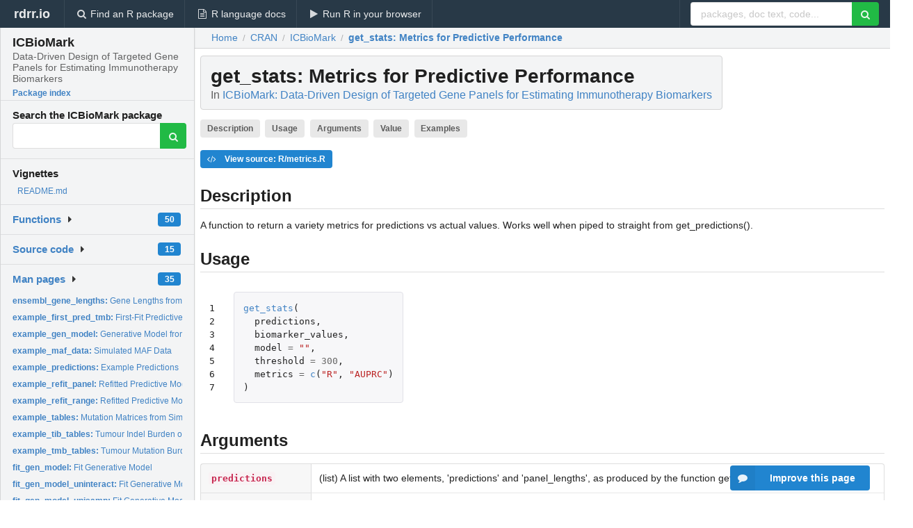

--- FILE ---
content_type: text/html; charset=utf-8
request_url: https://rdrr.io/cran/ICBioMark/man/get_stats.html
body_size: 32740
content:


<!DOCTYPE html>
<html lang="en">
  <head>
    <meta charset="utf-8">
    
    <script async src="https://www.googletagmanager.com/gtag/js?id=G-LRSBGK4Q35"></script>
<script>
  window.dataLayer = window.dataLayer || [];
  function gtag(){dataLayer.push(arguments);}
  gtag('js', new Date());

  gtag('config', 'G-LRSBGK4Q35');
</script>

    <meta http-equiv="X-UA-Compatible" content="IE=edge">
    <meta name="viewport" content="width=device-width, initial-scale=1, minimum-scale=1">
    <meta property="og:title" content="get_stats: Metrics for Predictive Performance in ICBioMark: Data-Driven Design of Targeted Gene Panels for Estimating Immunotherapy Biomarkers" />
    
      <meta name="description" content="A function to return a variety metrics for predictions vs actual values. Works well when piped to straight from get_predictions().">
      <meta property="og:description" content="A function to return a variety metrics for predictions vs actual values. Works well when piped to straight from get_predictions()."/>
    

    <link rel="icon" href="/favicon.ico">

    <link rel="canonical" href="https://rdrr.io/cran/ICBioMark/man/get_stats.html" />

    <link rel="search" type="application/opensearchdescription+xml" title="R Package Documentation" href="/opensearch.xml" />

    <!-- Hello from va2  -->

    <title>get_stats: Metrics for Predictive Performance in ICBioMark: Data-Driven Design of Targeted Gene Panels for Estimating Immunotherapy Biomarkers</title>

    <!-- HTML5 shim and Respond.js IE8 support of HTML5 elements and media queries -->
    <!--[if lt IE 9]>
      <script src="https://oss.maxcdn.com/html5shiv/3.7.2/html5shiv.min.js"></script>
      <script src="https://oss.maxcdn.com/respond/1.4.2/respond.min.js"></script>
    <![endif]-->

    
      
      
<link rel="stylesheet" href="/static/CACHE/css/dd7eaddf7db3.css" type="text/css" />

    

    
  

  <script type="application/ld+json">
{
  "@context": "http://schema.org",
  "@type": "Article",
  "mainEntityOfPage": {
    "@type": "WebPage",
    "@id": "https://rdrr.io/cran/ICBioMark/man/get_stats.html"
  },
  "headline": "Metrics for Predictive Performance",
  "datePublished": "2021-11-15T12:00:02+00:00",
  "dateModified": "2021-11-15T17:09:03.971948+00:00",
  "author": {
    "@type": "Person",
    "name": "Jacob R. Bradley [aut, cre] (\u003Chttps://orcid.org/0000\u002D0003\u002D1616\u002D4969\u003E),   Timothy I. Cannings [aut] (\u003Chttps://orcid.org/0000\u002D0002\u002D2111\u002D4168\u003E)"
  },
  "description": "A function to return a variety metrics for predictions vs actual values. Works well when piped to straight from get_predictions()."
}
  </script>

  <style>
    .hll { background-color: #ffffcc }
.pyg-c { color: #408080; font-style: italic } /* Comment */
.pyg-err { border: 1px solid #FF0000 } /* Error */
.pyg-k { color: #008000; font-weight: bold } /* Keyword */
.pyg-o { color: #666666 } /* Operator */
.pyg-ch { color: #408080; font-style: italic } /* Comment.Hashbang */
.pyg-cm { color: #408080; font-style: italic } /* Comment.Multiline */
.pyg-cp { color: #BC7A00 } /* Comment.Preproc */
.pyg-cpf { color: #408080; font-style: italic } /* Comment.PreprocFile */
.pyg-c1 { color: #408080; font-style: italic } /* Comment.Single */
.pyg-cs { color: #408080; font-style: italic } /* Comment.Special */
.pyg-gd { color: #A00000 } /* Generic.Deleted */
.pyg-ge { font-style: italic } /* Generic.Emph */
.pyg-gr { color: #FF0000 } /* Generic.Error */
.pyg-gh { color: #000080; font-weight: bold } /* Generic.Heading */
.pyg-gi { color: #00A000 } /* Generic.Inserted */
.pyg-go { color: #888888 } /* Generic.Output */
.pyg-gp { color: #000080; font-weight: bold } /* Generic.Prompt */
.pyg-gs { font-weight: bold } /* Generic.Strong */
.pyg-gu { color: #800080; font-weight: bold } /* Generic.Subheading */
.pyg-gt { color: #0044DD } /* Generic.Traceback */
.pyg-kc { color: #008000; font-weight: bold } /* Keyword.Constant */
.pyg-kd { color: #008000; font-weight: bold } /* Keyword.Declaration */
.pyg-kn { color: #008000; font-weight: bold } /* Keyword.Namespace */
.pyg-kp { color: #008000 } /* Keyword.Pseudo */
.pyg-kr { color: #008000; font-weight: bold } /* Keyword.Reserved */
.pyg-kt { color: #B00040 } /* Keyword.Type */
.pyg-m { color: #666666 } /* Literal.Number */
.pyg-s { color: #BA2121 } /* Literal.String */
.pyg-na { color: #7D9029 } /* Name.Attribute */
.pyg-nb { color: #008000 } /* Name.Builtin */
.pyg-nc { color: #0000FF; font-weight: bold } /* Name.Class */
.pyg-no { color: #880000 } /* Name.Constant */
.pyg-nd { color: #AA22FF } /* Name.Decorator */
.pyg-ni { color: #999999; font-weight: bold } /* Name.Entity */
.pyg-ne { color: #D2413A; font-weight: bold } /* Name.Exception */
.pyg-nf { color: #0000FF } /* Name.Function */
.pyg-nl { color: #A0A000 } /* Name.Label */
.pyg-nn { color: #0000FF; font-weight: bold } /* Name.Namespace */
.pyg-nt { color: #008000; font-weight: bold } /* Name.Tag */
.pyg-nv { color: #19177C } /* Name.Variable */
.pyg-ow { color: #AA22FF; font-weight: bold } /* Operator.Word */
.pyg-w { color: #bbbbbb } /* Text.Whitespace */
.pyg-mb { color: #666666 } /* Literal.Number.Bin */
.pyg-mf { color: #666666 } /* Literal.Number.Float */
.pyg-mh { color: #666666 } /* Literal.Number.Hex */
.pyg-mi { color: #666666 } /* Literal.Number.Integer */
.pyg-mo { color: #666666 } /* Literal.Number.Oct */
.pyg-sa { color: #BA2121 } /* Literal.String.Affix */
.pyg-sb { color: #BA2121 } /* Literal.String.Backtick */
.pyg-sc { color: #BA2121 } /* Literal.String.Char */
.pyg-dl { color: #BA2121 } /* Literal.String.Delimiter */
.pyg-sd { color: #BA2121; font-style: italic } /* Literal.String.Doc */
.pyg-s2 { color: #BA2121 } /* Literal.String.Double */
.pyg-se { color: #BB6622; font-weight: bold } /* Literal.String.Escape */
.pyg-sh { color: #BA2121 } /* Literal.String.Heredoc */
.pyg-si { color: #BB6688; font-weight: bold } /* Literal.String.Interpol */
.pyg-sx { color: #008000 } /* Literal.String.Other */
.pyg-sr { color: #BB6688 } /* Literal.String.Regex */
.pyg-s1 { color: #BA2121 } /* Literal.String.Single */
.pyg-ss { color: #19177C } /* Literal.String.Symbol */
.pyg-bp { color: #008000 } /* Name.Builtin.Pseudo */
.pyg-fm { color: #0000FF } /* Name.Function.Magic */
.pyg-vc { color: #19177C } /* Name.Variable.Class */
.pyg-vg { color: #19177C } /* Name.Variable.Global */
.pyg-vi { color: #19177C } /* Name.Variable.Instance */
.pyg-vm { color: #19177C } /* Name.Variable.Magic */
.pyg-il { color: #666666 } /* Literal.Number.Integer.Long */
  </style>


    
  </head>

  <body>
    <div class="ui darkblue top fixed inverted menu" role="navigation" itemscope itemtype="http://www.schema.org/SiteNavigationElement" style="height: 40px; z-index: 1000;">
      <a class="ui header item " href="/">rdrr.io<!-- <small>R Package Documentation</small>--></a>
      <a class='ui item ' href="/find/" itemprop="url"><i class='search icon'></i><span itemprop="name">Find an R package</span></a>
      <a class='ui item ' href="/r/" itemprop="url"><i class='file text outline icon'></i> <span itemprop="name">R language docs</span></a>
      <a class='ui item ' href="/snippets/" itemprop="url"><i class='play icon'></i> <span itemprop="name">Run R in your browser</span></a>

      <div class='right menu'>
        <form class='item' method='GET' action='/search'>
          <div class='ui right action input'>
            <input type='text' placeholder='packages, doc text, code...' size='24' name='q'>
            <button type="submit" class="ui green icon button"><i class='search icon'></i></button>
          </div>
        </form>
      </div>
    </div>

    
  



<div style='width: 280px; top: 24px; position: absolute;' class='ui vertical menu only-desktop bg-grey'>
  <a class='header  item' href='/cran/ICBioMark/' style='padding-bottom: 4px'>
    <h3 class='ui header' style='margin-bottom: 4px'>
      ICBioMark
      <div class='sub header'>Data-Driven Design of Targeted Gene Panels for Estimating Immunotherapy Biomarkers</div>
    </h3>
    <small style='padding: 0 0 16px 0px' class='fakelink'>Package index</small>
  </a>

  <form class='item' method='GET' action='/search'>
    <div class='sub header' style='margin-bottom: 4px'>Search the ICBioMark package</div>
    <div class='ui action input' style='padding-right: 32px'>
      <input type='hidden' name='package' value='ICBioMark'>
      <input type='hidden' name='repo' value='cran'>
      <input type='text' placeholder='' name='q'>
      <button type="submit" class="ui green icon button">
        <i class="search icon"></i>
      </button>
    </div>
  </form>

  
    <div class='header item' style='padding-bottom: 7px'>Vignettes</div>
    <small>
      <ul class='fakelist'>
        
          <li>
            <a href='/cran/ICBioMark/f/README.md'>
              README.md
              
            </a>
          </li>
        
      </ul>
    </small>
  

  <div class='ui floating dropdown item finder '>
  <b><a href='/cran/ICBioMark/api/'>Functions</a></b> <div class='ui blue label'>50</div>
  <i class='caret right icon'></i>
  
  
  
</div>

  <div class='ui floating dropdown item finder '>
  <b><a href='/cran/ICBioMark/f/'>Source code</a></b> <div class='ui blue label'>15</div>
  <i class='caret right icon'></i>
  
  
  
</div>

  <div class='ui floating dropdown item finder '>
  <b><a href='/cran/ICBioMark/man/'>Man pages</a></b> <div class='ui blue label'>35</div>
  <i class='caret right icon'></i>
  
    <small>
      <ul style='list-style-type: none; margin: 12px auto 0; line-height: 2.0; padding-left: 0px; padding-bottom: 8px;'>
        
          <li style='white-space: nowrap; text-overflow: clip; overflow: hidden;'><a href='/cran/ICBioMark/man/ensembl_gene_lengths.html'><b>ensembl_gene_lengths: </b>Gene Lengths from the Ensembl Database</a></li>
        
          <li style='white-space: nowrap; text-overflow: clip; overflow: hidden;'><a href='/cran/ICBioMark/man/example_first_pred_tmb.html'><b>example_first_pred_tmb: </b>First-Fit Predictive Model Fitting on Example Data</a></li>
        
          <li style='white-space: nowrap; text-overflow: clip; overflow: hidden;'><a href='/cran/ICBioMark/man/example_gen_model.html'><b>example_gen_model: </b>Generative Model from Simulated Data</a></li>
        
          <li style='white-space: nowrap; text-overflow: clip; overflow: hidden;'><a href='/cran/ICBioMark/man/example_maf_data.html'><b>example_maf_data: </b>Simulated MAF Data</a></li>
        
          <li style='white-space: nowrap; text-overflow: clip; overflow: hidden;'><a href='/cran/ICBioMark/man/example_predictions.html'><b>example_predictions: </b>Example Predictions</a></li>
        
          <li style='white-space: nowrap; text-overflow: clip; overflow: hidden;'><a href='/cran/ICBioMark/man/example_refit_panel.html'><b>example_refit_panel: </b>Refitted Predictive Model Fitted on Example Data</a></li>
        
          <li style='white-space: nowrap; text-overflow: clip; overflow: hidden;'><a href='/cran/ICBioMark/man/example_refit_range.html'><b>example_refit_range: </b>Refitted Predictive Models Fitted on Example Data</a></li>
        
          <li style='white-space: nowrap; text-overflow: clip; overflow: hidden;'><a href='/cran/ICBioMark/man/example_tables.html'><b>example_tables: </b>Mutation Matrices from Simulated Data</a></li>
        
          <li style='white-space: nowrap; text-overflow: clip; overflow: hidden;'><a href='/cran/ICBioMark/man/example_tib_tables.html'><b>example_tib_tables: </b>Tumour Indel Burden of Example Train, Validation and Test...</a></li>
        
          <li style='white-space: nowrap; text-overflow: clip; overflow: hidden;'><a href='/cran/ICBioMark/man/example_tmb_tables.html'><b>example_tmb_tables: </b>Tumour Mutation Burden of Example Train, Validation and Test...</a></li>
        
          <li style='white-space: nowrap; text-overflow: clip; overflow: hidden;'><a href='/cran/ICBioMark/man/fit_gen_model.html'><b>fit_gen_model: </b>Fit Generative Model</a></li>
        
          <li style='white-space: nowrap; text-overflow: clip; overflow: hidden;'><a href='/cran/ICBioMark/man/fit_gen_model_uninteract.html'><b>fit_gen_model_uninteract: </b>Fit Generative Model Without Gene/Variant Type-Specific...</a></li>
        
          <li style='white-space: nowrap; text-overflow: clip; overflow: hidden;'><a href='/cran/ICBioMark/man/fit_gen_model_unisamp.html'><b>fit_gen_model_unisamp: </b>Fit Generative Model Without Sample-Specific Effects</a></li>
        
          <li style='white-space: nowrap; text-overflow: clip; overflow: hidden;'><a href='/cran/ICBioMark/man/generate_maf_data.html'><b>generate_maf_data: </b>Generate mutation data.</a></li>
        
          <li style='white-space: nowrap; text-overflow: clip; overflow: hidden;'><a href='/cran/ICBioMark/man/get_auprc.html'><b>get_auprc: </b>AUPRC Metrics for Predictions</a></li>
        
          <li style='white-space: nowrap; text-overflow: clip; overflow: hidden;'><a href='/cran/ICBioMark/man/get_biomarker_from_maf.html'><b>get_biomarker_from_maf: </b>Produce a Table of Biomarker Values from a MAF</a></li>
        
          <li style='white-space: nowrap; text-overflow: clip; overflow: hidden;'><a href='/cran/ICBioMark/man/get_biomarker_tables.html'><b>get_biomarker_tables: </b>Get True Biomarker Values on Training, Validation and Test...</a></li>
        
          <li style='white-space: nowrap; text-overflow: clip; overflow: hidden;'><a href='/cran/ICBioMark/man/get_gen_estimates.html'><b>get_gen_estimates: </b>Investigate Generative Model Comparisons</a></li>
        
          <li style='white-space: nowrap; text-overflow: clip; overflow: hidden;'><a href='/cran/ICBioMark/man/get_K.html'><b>get_K: </b>Construct Bias Penalisation</a></li>
        
          <li style='white-space: nowrap; text-overflow: clip; overflow: hidden;'><a href='/cran/ICBioMark/man/get_mutation_dictionary.html'><b>get_mutation_dictionary: </b>Group and Filter Mutation Types</a></li>
        
          <li style='white-space: nowrap; text-overflow: clip; overflow: hidden;'><a href='/cran/ICBioMark/man/get_mutation_tables.html'><b>get_mutation_tables: </b>Produce Training, Validation and Test Matrices</a></li>
        
          <li style='white-space: nowrap; text-overflow: clip; overflow: hidden;'><a href='/cran/ICBioMark/man/get_p.html'><b>get_p: </b>Construct Optimisation Parameters.</a></li>
        
          <li style='white-space: nowrap; text-overflow: clip; overflow: hidden;'><a href='/cran/ICBioMark/man/get_panels_from_fit.html'><b>get_panels_from_fit: </b>Extract Panel Details from Group Lasso Fit</a></li>
        
          <li style='white-space: nowrap; text-overflow: clip; overflow: hidden;'><a href='/cran/ICBioMark/man/get_predictions.html'><b>get_predictions: </b>Produce Predictions on an Unseen Dataset</a></li>
        
          <li style='white-space: nowrap; text-overflow: clip; overflow: hidden;'><a href='/cran/ICBioMark/man/get_r_squared.html'><b>get_r_squared: </b>R Squared Metrics for Predictions</a></li>
        
          <li style='white-space: nowrap; text-overflow: clip; overflow: hidden;'><a href='/cran/ICBioMark/man/get_stats.html'><b>get_stats: </b>Metrics for Predictive Performance</a></li>
        
          <li style='white-space: nowrap; text-overflow: clip; overflow: hidden;'><a href='/cran/ICBioMark/man/get_table_from_maf.html'><b>get_table_from_maf: </b>Produce a Mutation Matrix from a MAF</a></li>
        
          <li style='white-space: nowrap; text-overflow: clip; overflow: hidden;'><a href='/cran/ICBioMark/man/ICBioMark.html'><b>ICBioMark: </b>ICBioMark: A package for cost-effective design of gene panels...</a></li>
        
          <li style='white-space: nowrap; text-overflow: clip; overflow: hidden;'><a href='/cran/ICBioMark/man/nsclc_maf.html'><b>nsclc_maf: </b>Non-Small Cell Lung Cancer MAF Data</a></li>
        
          <li style='white-space: nowrap; text-overflow: clip; overflow: hidden;'><a href='/cran/ICBioMark/man/nsclc_survival.html'><b>nsclc_survival: </b>Non-Small Cell Lung Cancer Survival and Clinical Data</a></li>
        
          <li style='white-space: nowrap; text-overflow: clip; overflow: hidden;'><a href='/cran/ICBioMark/man/pred_first_fit.html'><b>pred_first_fit: </b>First-Fit Predicitve Model with Group Lasso</a></li>
        
          <li style='white-space: nowrap; text-overflow: clip; overflow: hidden;'><a href='/cran/ICBioMark/man/pred_intervals.html'><b>pred_intervals: </b>Produce Error Bounds for Predictions</a></li>
        
          <li style='white-space: nowrap; text-overflow: clip; overflow: hidden;'><a href='/cran/ICBioMark/man/pred_refit_panel.html'><b>pred_refit_panel: </b>Refitted Predictive Model for a Given Panel</a></li>
        
          <li style='white-space: nowrap; text-overflow: clip; overflow: hidden;'><a href='/cran/ICBioMark/man/pred_refit_range.html'><b>pred_refit_range: </b>Get Refitted Predictive Models for a First-Fit Range of...</a></li>
        
          <li style='white-space: nowrap; text-overflow: clip; overflow: hidden;'><a href='/cran/ICBioMark/man/vis_model_fit.html'><b>vis_model_fit: </b>Visualise Generative Model Fit</a></li>
        
        <li style='padding-top: 4px; padding-bottom: 0;'><a href='/cran/ICBioMark/man/'><b>Browse all...</b></a></li>
      </ul>
    </small>
  
  
  
</div>


  

  
</div>



  <div class='desktop-pad' id='body-content'>
    <div class='ui fluid container bc-row' style='padding-left: 24px'>
      <div class='ui breadcrumb' itemscope itemtype="http://schema.org/BreadcrumbList">
        <a class='section' href="/">Home</a>

        <div class='divider'> / </div>

        <span itemprop="itemListElement" itemscope itemtype="http://schema.org/ListItem">
          <a class='section' itemscope itemtype="http://schema.org/Thing" itemprop="item" id="https://rdrr.io/all/cran/" href="/all/cran/">
            <span itemprop="name">CRAN</span>
          </a>
          <meta itemprop="position" content="1" />
        </span>

        <div class='divider'> / </div>

        <span itemprop="itemListElement" itemscope itemtype="http://schema.org/ListItem">
          <a class='section' itemscope itemtype="http://schema.org/Thing" itemprop="item" id="https://rdrr.io/cran/ICBioMark/" href="/cran/ICBioMark/">
            <span itemprop="name">ICBioMark</span>
          </a>
          <meta itemprop="position" content="2" />
        </span>

        <div class='divider'> / </div>

        <span itemprop="itemListElement" itemscope itemtype="http://schema.org/ListItem" class="active section">
          <a class='active section' itemscope itemtype="http://schema.org/Thing" itemprop="item" id="https://rdrr.io/cran/ICBioMark/man/get_stats.html" href="https://rdrr.io/cran/ICBioMark/man/get_stats.html">
            <strong itemprop="name">get_stats</strong>: Metrics for Predictive Performance
          </a>
          <meta itemprop="position" content="3" />
        </span>
      </div>
    </div>

    <div id='man-container' class='ui container' style='padding: 0px 8px'>
      

      <h1 class='ui block header fit-content' id='manTitle'>
        <span id='manSlug'>get_stats</span>: Metrics for Predictive Performance
        <div class='sub header'>In <a href='/cran/ICBioMark/'>ICBioMark: Data-Driven Design of Targeted Gene Panels for Estimating Immunotherapy Biomarkers</a>
      </h1>

      

      <p>
        
          <a class='ui label' href='#heading-0' style='margin-bottom: 4px;'>Description</a>
        
          <a class='ui label' href='#heading-1' style='margin-bottom: 4px;'>Usage</a>
        
          <a class='ui label' href='#heading-2' style='margin-bottom: 4px;'>Arguments</a>
        
          <a class='ui label' href='#heading-3' style='margin-bottom: 4px;'>Value</a>
        
          <a class='ui label' href='#heading-4' style='margin-bottom: 4px;'>Examples</a>
        
      </p>

      <p>
        
          <a class='ui blue label' href='/cran/ICBioMark/src/R/metrics.R'><i class='code icon'></i> View source: R/metrics.R</a>
        
      </p>

      


<a class="anchor" id="heading-0"></a><h2 class="ui dividing header">Description</h2>
<p>A function to return a variety metrics for predictions vs actual values. Works well when piped to straight from get_predictions().
</p>
<a class="anchor" id="heading-1"></a><h2 class="ui dividing header">Usage</h2>
<table class="highlighttable"><tr><td class="linenos"><div class="linenodiv"><pre>1
2
3
4
5
6
7</pre></div></td><td class="code"><div class="highlight"><pre><span></span><span class="pyg-nf"><a id="sym-get_stats" class="mini-popup" href="/cran/ICBioMark/man/get_stats.html" data-mini-url="/cran/ICBioMark/man/get_stats.minihtml">get_stats</a></span><span class="pyg-p">(</span>
  <span class="pyg-n">predictions</span><span class="pyg-p">,</span>
  <span class="pyg-n">biomarker_values</span><span class="pyg-p">,</span>
  <span class="pyg-n">model</span> <span class="pyg-o">=</span> <span class="pyg-s">&quot;&quot;</span><span class="pyg-p">,</span>
  <span class="pyg-n">threshold</span> <span class="pyg-o">=</span> <span class="pyg-m">300</span><span class="pyg-p">,</span>
  <span class="pyg-n">metrics</span> <span class="pyg-o">=</span> <span class="pyg-nf"><a id="sym-c" class="mini-popup" href="/r/base/c.html" data-mini-url="/r/base/c.minihtml">c</a></span><span class="pyg-p">(</span><span class="pyg-s">&quot;R&quot;</span><span class="pyg-p">,</span> <span class="pyg-s">&quot;AUPRC&quot;</span><span class="pyg-p">)</span>
<span class="pyg-p">)</span>
</pre></div>
</td></tr></table>
<a class="anchor" id="heading-2"></a><h2 class="ui dividing header">Arguments</h2>
<table class="ui collapsing definition table" summary="R argblock">
<tr valign="top"><td><code>predictions</code></td>
<td>
<p>(list)
A list with two elements, 'predictions' and 'panel_lengths',
as produced by the function get_predictions().</p>
</td></tr>
<tr valign="top"><td><code>biomarker_values</code></td>
<td>
<p>(dataframe)
A dataframe with two columns, 'Tumor_Sample_Barcode' and a
column with the name of the biomarker in question containing values.</p>
</td></tr>
<tr valign="top"><td><code>model</code></td>
<td>
<p>(character)
The name of the model type producing these predictions.</p>
</td></tr>
<tr valign="top"><td><code>threshold</code></td>
<td>
<p>(numeric)
The threshold for biomarker high/low categorisation.</p>
</td></tr>
<tr valign="top"><td><code>metrics</code></td>
<td>
<p>(character)
A vector of the names of metrics to calculate.</p>
</td></tr>
</table>


      
        <ins class="adsbygoogle"
style="display:block; text-align:center;"
data-ad-format="fluid"
data-ad-layout="in-article"
data-ad-client="ca-pub-6535703173049909"
data-ad-slot="4555958155"></ins>
      

      <a class="anchor" id="heading-3"></a><h2 class="ui dividing header">Value</h2>
<p>dataframe with 5 columns:
</p>
<ul>
<li><p> panel_length: the length of each panel.
</p>
</li>
<li><p> model: the model that produced the predictions.
</p>
</li>
<li><p> biomarker: the name of the biomarker in question.
</p>
</li>
<li><p> stat: the metric values for each panel.
</p>
</li>
<li><p> metric: the name of the metric.
</p>
</li></ul>
<a class="anchor" id="heading-4"></a><h2 class="ui dividing header">Examples</h2>
<table class="highlighttable"><tr><td class="linenos"><div class="linenodiv"><pre>1
2
3</pre></div></td><td class="code"><div class="highlight"><pre><span></span><span class="pyg-n">example_stat</span> <span class="pyg-o">&lt;-</span> <span class="pyg-nf"><a id="sym-get_stats" class="mini-popup" href="/cran/ICBioMark/man/get_stats.html" data-mini-url="/cran/ICBioMark/man/get_stats.minihtml">get_stats</a></span><span class="pyg-p">(</span><span class="pyg-n">predictions</span> <span class="pyg-o">=</span> <span class="pyg-nf"><a id="sym-get_predictions" class="mini-popup" href="/cran/ICBioMark/man/get_predictions.html" data-mini-url="/cran/ICBioMark/man/get_predictions.minihtml">get_predictions</a></span><span class="pyg-p">(</span><span class="pyg-n"><a id="sym-example_refit_panel" class="mini-popup" href="/cran/ICBioMark/man/example_refit_panel.html" data-mini-url="/cran/ICBioMark/man/example_refit_panel.minihtml">example_refit_panel</a></span><span class="pyg-p">,</span>
<span class="pyg-n">new_data</span> <span class="pyg-o">=</span> <span class="pyg-n"><a id="sym-example_tables" class="mini-popup" href="/cran/ICBioMark/man/example_tables.html" data-mini-url="/cran/ICBioMark/man/example_tables.minihtml">example_tables</a></span><span class="pyg-o">$</span><span class="pyg-n">val</span><span class="pyg-p">),</span> <span class="pyg-n">biomarker_values</span> <span class="pyg-o">=</span> <span class="pyg-n"><a id="sym-example_tmb_tables" class="mini-popup" href="/cran/ICBioMark/man/example_tmb_tables.html" data-mini-url="/cran/ICBioMark/man/example_tmb_tables.minihtml">example_tmb_tables</a></span><span class="pyg-o">$</span><span class="pyg-n">val</span><span class="pyg-p">,</span>
<span class="pyg-n">model</span> <span class="pyg-o">=</span> <span class="pyg-s">&quot;Refitted T&quot;</span><span class="pyg-p">,</span> <span class="pyg-n">threshold</span> <span class="pyg-o">=</span> <span class="pyg-m">10</span><span class="pyg-p">)</span>
</pre></div>
</td></tr></table>


      <br />

      <div class='only-mobile' style='width: 320px; height: 100px; text-align: center;'><!-- rdrr-mobile-responsive -->
<ins class="adsbygoogle"
    style="display:block"
    data-ad-client="ca-pub-6535703173049909"
    data-ad-slot="4915028187"
    data-ad-format="auto"></ins></div>

      <small><a href="/cran/ICBioMark/">ICBioMark documentation</a> built on Nov. 15, 2021, 5:09 p.m.</small>


      <br />
      <br />

      <div class='ui message'>
        <div class='ui stackable grid'>
          <div class='ten wide column'>
            <h2 class='ui header'>Related to <a href=''>get_stats</a> in <a href='/cran/ICBioMark/'>ICBioMark</a>...</h2>
          </div>
          <div class='six wide column'>
            <form class='ui form' method='GET' action='/search'>
              <div class='ui action input'>
                <input type='hidden' name='package' value='ICBioMark'>
                <input type='hidden' name='repo' value='cran'>
                <input type='text' placeholder='get_stats' name='q' size='32'>
                <button type="submit" class="ui green button"><i class='search icon'></i></button>
              </div>
            </form>
          </div>
        </div>

        <div class='ui three column stackable grid'>
          <div class='column'>
            <div class='ui link list'>
              <!-- <a class='header item'>get_stats source code</a> -->
              <a class='fakelink item' href='/cran/ICBioMark/'><b>ICBioMark index</b></a>
              
            </div>
          </div>

          <div class='column'>
            <div class='ui link list'>
              
                <a class='fakelink item' href='/cran/ICBioMark/f/README.md'>
                  README.md
                  
                </a>
              
            </div>
          </div>

          

          
        </div>
      </div>
    </div>

    <div class="ui inverted darkblue vertical footer segment" style='margin-top: 16px; padding: 32px;'>
  <div class="ui center aligned container">
    <div class="ui stackable inverted divided three column centered grid">
      <div class="five wide column">
        <h4 class="ui inverted header">R Package Documentation</h4>
        <div class='ui inverted link list'>
          <a class='item' href='/' >rdrr.io home</a>
          <a class='item' href='/r/'>R language documentation</a>
          <a class='item' href='/snippets/'>Run R code online</a>
        </div>
      </div>
      <div class="five wide column">
        <h4 class="ui inverted header">Browse R Packages</h4>
        <div class='ui inverted link list'>
          <a class='item' href='/all/cran/'>CRAN packages</a>
          <a class='item' href='/all/bioc/'>Bioconductor packages</a>
          <a class='item' href='/all/rforge/'>R-Forge packages</a>
          <a class='item' href='/all/github/'>GitHub packages</a>
        </div>
      </div>
      <div class="five wide column">
        <h4 class="ui inverted header">We want your feedback!</h4>
        <small>Note that we can't provide technical support on individual packages. You should contact the package authors for that.</small>
        <div class='ui inverted link list'>
          <a class='item' href="https://twitter.com/intent/tweet?screen_name=rdrrHQ">
            <div class='ui large icon label twitter-button-colour'>
              <i class='whiteish twitter icon'></i> Tweet to @rdrrHQ
            </div>
          </a>

          <a class='item' href="https://github.com/rdrr-io/rdrr-issues/issues">
            <div class='ui large icon label github-button-colour'>
              <i class='whiteish github icon'></i> GitHub issue tracker
            </div>
          </a>

          <a class='item' href="mailto:ian@mutexlabs.com">
            <div class='ui teal large icon label'>
              <i class='whiteish mail outline icon'></i> ian@mutexlabs.com
            </div>
          </a>

          <a class='item' href="https://ianhowson.com">
            <div class='ui inverted large image label'>
              <img class='ui avatar image' src='/static/images/ianhowson32.png'> <span class='whiteish'>Personal blog</span>
            </div>
          </a>
        </div>
      </div>
    </div>
  </div>

  
  <br />
  <div class='only-mobile' style='min-height: 120px'>
    &nbsp;
  </div>
</div>
  </div>


    <!-- suggestions button -->
    <div style='position: fixed; bottom: 2%; right: 2%; z-index: 1000;'>
      <div class="ui raised segment surveyPopup" style='display:none'>
  <div class="ui large header">What can we improve?</div>

  <div class='content'>
    <div class="ui form">
      <div class="field">
        <button class='ui fluid button surveyReasonButton'>The page or its content looks wrong</button>
      </div>

      <div class="field">
        <button class='ui fluid button surveyReasonButton'>I can't find what I'm looking for</button>
      </div>

      <div class="field">
        <button class='ui fluid button surveyReasonButton'>I have a suggestion</button>
      </div>

      <div class="field">
        <button class='ui fluid button surveyReasonButton'>Other</button>
      </div>

      <div class="field">
        <label>Extra info (optional)</label>
        <textarea class='surveyText' rows='3' placeholder="Please enter more detail, if you like. Leave your email address if you'd like us to get in contact with you."></textarea>
      </div>

      <div class='ui error message surveyError' style='display: none'></div>

      <button class='ui large fluid green disabled button surveySubmitButton'>Submit</button>
    </div>
  </div>
</div>

      <button class='ui blue labeled icon button surveyButton only-desktop' style='display: none; float: right;'><i class="comment icon"></i> Improve this page</button>
      
    </div>

    
      <script async src="//pagead2.googlesyndication.com/pagead/js/adsbygoogle.js"></script>
    

    
  


    <div class="ui modal snippetsModal">
  <div class="header">
    Embedding an R snippet on your website
  </div>
  <div class="content">
    <div class="description">
      <p>Add the following code to your website.</p>

      <p>
        <textarea class='codearea snippetEmbedCode' rows='5' style="font-family: Consolas,Monaco,'Andale Mono',monospace;">REMOVE THIS</textarea>
        <button class='ui blue button copyButton' data-clipboard-target='.snippetEmbedCode'>Copy to clipboard</button>
      </p>

      <p>For more information on customizing the embed code, read <a href='/snippets/embedding/'>Embedding Snippets</a>.</p>
    </div>
  </div>
  <div class="actions">
    <div class="ui button">Close</div>
  </div>
</div>

    
    <script type="text/javascript" src="/static/CACHE/js/73d0b6f91493.js"></script>

    
    <script type="text/javascript" src="/static/CACHE/js/484b2a9a799d.js"></script>

    
    <script type="text/javascript" src="/static/CACHE/js/4f8010c72628.js"></script>

    
  <script>
    g_package_name = 'ICBioMark';
  </script>


    
  
<link rel="stylesheet" href="/static/CACHE/css/dd7eaddf7db3.css" type="text/css" />



    <link rel="stylesheet" href="//fonts.googleapis.com/css?family=Open+Sans:400,400italic,600,600italic,800,800italic">
    <link rel="stylesheet" href="//fonts.googleapis.com/css?family=Oswald:400,300,700">
  </body>
</html>


--- FILE ---
content_type: text/html; charset=utf-8
request_url: https://www.google.com/recaptcha/api2/aframe
body_size: 266
content:
<!DOCTYPE HTML><html><head><meta http-equiv="content-type" content="text/html; charset=UTF-8"></head><body><script nonce="IpIcYatzpwBFwxboiVy0vA">/** Anti-fraud and anti-abuse applications only. See google.com/recaptcha */ try{var clients={'sodar':'https://pagead2.googlesyndication.com/pagead/sodar?'};window.addEventListener("message",function(a){try{if(a.source===window.parent){var b=JSON.parse(a.data);var c=clients[b['id']];if(c){var d=document.createElement('img');d.src=c+b['params']+'&rc='+(localStorage.getItem("rc::a")?sessionStorage.getItem("rc::b"):"");window.document.body.appendChild(d);sessionStorage.setItem("rc::e",parseInt(sessionStorage.getItem("rc::e")||0)+1);localStorage.setItem("rc::h",'1769064624219');}}}catch(b){}});window.parent.postMessage("_grecaptcha_ready", "*");}catch(b){}</script></body></html>